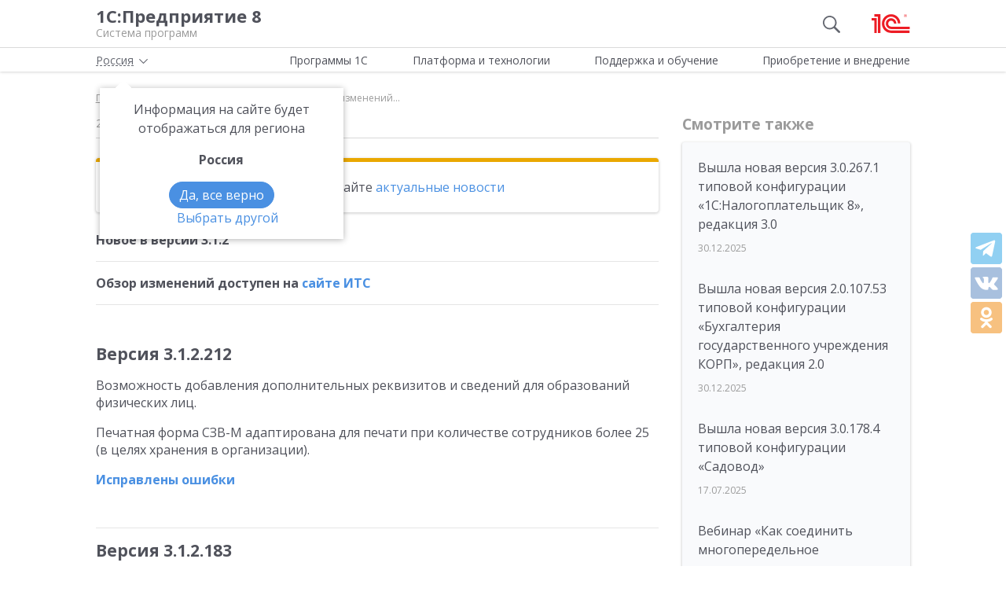

--- FILE ---
content_type: text/html; charset=UTF-8
request_url: https://v8.1c.ru/news/16532.htm
body_size: 12721
content:
<!DOCTYPE html>
<html lang="ru">
<head>
    <meta http-equiv="X-UA-Compatible" content="IE=edge" />
    <meta name="viewport" content="width=device-width, initial-scale=1, shrink-to-fit=no">

    <link rel="preload" href="https://fonts.googleapis.com/css?family=Open+Sans:400,300,700&subset=cyrillic&display=fallback&display=swap"  crossorigin="anonymous" as="font">
    <link rel="preload" href="/local/templates/main/css/custom-bootstrap.min.css" as="style">
    <link rel="preload" href="/local/templates/main/css/core.min.css?hash=9747995dfe76f69cd0aa4ed1da3fd828" as="style">
    
    <link rel="dns-prefetch" href="https://fonts.googleapis.com" crossorigin="" />
    <link rel="dns-prefetch" href="https://fonts.gstatic.com" crossorigin="" />

	<link rel="stylesheet" href="https://fonts.googleapis.com/css?family=Open+Sans:400,300,700&subset=cyrillic&display=fallback&display=swap">
    <link rel="stylesheet" href="/local/templates/main/css/custom-bootstrap.min.css">
	<link rel="stylesheet" href="/local/templates/main/css/core.min.css?hash=9747995dfe76f69cd0aa4ed1da3fd828">
                <title>Новое в версии 3.1.2 Обзор изменений...</title>

    <link rel="shortcut icon" href="/local/templates/main/img/favicon.ico" />
    <link type="image/x-icon" sizes="120x120" rel="icon" href="/local/templates/main/img/favicon_120px.ico">
    <link sizes="120x120" rel="apple-touch-icon" href="/local/templates/main/img/favicon_120px.ico">

    <link rel="manifest" href="/manifest.webmanifest" />

	
     <meta http-equiv="Content-Type" content="text/html; charset=UTF-8" />
<meta name="robots" content="index, follow" />
<meta name="keywords" content="Новое в версии 3.1.2 Обзор изменений доступен на сайте ИТС Версия 3.1." />
<meta name="description" content="Новое в версии 3.1.2 Обзор изменений доступен на сайте ИТС Версия 3.1." />
<script data-skip-moving="true">(function(w, d, n) {var cl = "bx-core";var ht = d.documentElement;var htc = ht ? ht.className : undefined;if (htc === undefined || htc.indexOf(cl) !== -1){return;}var ua = n.userAgent;if (/(iPad;)|(iPhone;)/i.test(ua)){cl += " bx-ios";}else if (/Windows/i.test(ua)){cl += ' bx-win';}else if (/Macintosh/i.test(ua)){cl += " bx-mac";}else if (/Linux/i.test(ua) && !/Android/i.test(ua)){cl += " bx-linux";}else if (/Android/i.test(ua)){cl += " bx-android";}cl += (/(ipad|iphone|android|mobile|touch)/i.test(ua) ? " bx-touch" : " bx-no-touch");cl += w.devicePixelRatio && w.devicePixelRatio >= 2? " bx-retina": " bx-no-retina";if (/AppleWebKit/.test(ua)){cl += " bx-chrome";}else if (/Opera/.test(ua)){cl += " bx-opera";}else if (/Firefox/.test(ua)){cl += " bx-firefox";}ht.className = htc ? htc + " " + cl : cl;})(window, document, navigator);</script>

<link href="/local/templates/main/styles.css?159679435747" type="text/css"  data-template-style="true"  rel="stylesheet" />






<meta property=og:title content='Новое в версии 3.1.2 Обзор изменений...' />
<meta property=og:description content='Новое в версии 3.1.2 Обзор изменений доступен на сайте ИТС Версия 3.1.' />
<meta property=og:url content='https://v8.1c.ru/news/16532.htm' />
<meta property=og:image content='https://v8.1c.ru/upload/static/social-media-logo.png' />
<meta property=og:type content='website' />

     </head>
<body data-country="rossiya">
<!-- Yandex.Metrika counter -->
<script type="text/javascript" data-skip-moving="true">
    (function(m,e,t,r,i,k,a){m[i]=m[i]||function(){(m[i].a=m[i].a||[]).push(arguments)};
        m[i].l=1*new Date();k=e.createElement(t),a=e.getElementsByTagName(t)[0],k.async=1,k.src=r,a.parentNode.insertBefore(k,a)})
    (window, document, "script", "/local/templates/main/metrika-tag.js", "ym");

    ym(25243685, "init", {
        clickmap:true,
        trackLinks:true,
        accurateTrackBounce:true,
        webvisor:true
    });
</script>
<noscript><div><img src="https://mc.yandex.ru/watch/25243685" style="position:absolute; left:-9999px;" alt="" /></div></noscript>
<!-- /Yandex.Metrika counter -->

<div id="wrapper">
    <header>
        <div class="top-shadow">

            <div class="bordered">
                <div class="container-fluid">
                    <div class="row">
                        <div class="col-xl-10 offset-xl-1">
                            <div class="panel">
                                <span class="bar">
                                    <svg><use xlink:href="/local/templates/main/svg/main.svg#icon__hamburger_gray"></use></svg>
                                </span>

                                                                    <!--noindex-->
                                    <span class="link" title="/" data-class="title">
                                        <div class="name">1С:Предприятие 8</div>
                                        <div class="slogan">Система программ</div>
                                    </span>
                                    <!--/noindex-->
                                
                                <div class="right">
                                                                            <div class="search"><svg class="icon-search_gray"><use xlink:href="/local/templates/main/svg/main.svg#icon__search_gray"></use></svg></div>
                                    
                                                                            <!--noindex-->
                                        <span class="link" title="https://1c.ru" data-target="_blank" data-class="logo">
                                            <svg class="icon-logo"><use xlink:href="/local/templates/main/svg/main.svg#icon__logo"></use></svg>
                                        </span>
                                        <!--/noindex-->
                                                                    </div>

                            </div>

                        </div>
                    </div>
                </div>
            </div>

            <div class="container-fluid container-fluid-top">
                <div class="row">
                    <div class="col-xl-10 offset-xl-1">
                        <div class="top only">
                                                        <nav>
                                <ul class='top-nav-js'>
                                    <li class="parent" data-id="1">
                                        <span>Программы 1С</span>
                                    </li>
                                    <li class="parent" data-id="2">
                                        <span>Платформа и технологии</span>
                                    </li>
                                    <li class="parent" data-id="3">
                                        <span>Поддержка и обучение</span>
                                    </li>
                                    <li class="parent" data-id="4">
                                        <span>Приобретение и внедрение</span>
                                    </li>
                                </ul>
                                                                    <div class="subs">
    <div class="sub" data-id="1">
        <div class="wrap">
            <div class="blocks">
                <div class="block">
                    <b>Для кого:</b>
	<a href="/vse-programmy-1c/kholdingi/">
		Корпорации и холдинги			</a>
	<a href="/vse-programmy-1c/dlya-srednego-biznesa/">
		Для среднего бизнеса			</a>
	<a href="/vse-programmy-1c/predprinimateli-i-malyy-biznes/">
		Предприниматели и малый бизнес			</a>
	<a href="/vse-programmy-1c/gosudarstvennye-i-munitsipalnye-uchrezhdeniya/">
		Государственные и муниципальные учреждения			</a>
	<a href="/vse-programmy-1c/nekommercheskie-organizatsii/">
		Некоммерческие организации			</a>
                    <div class="indent-block">
                    <b>Внедрения и&nbsp;локализация</b>
                    <a href="/programmy/otraslevye-resheniya/">
                        Отраслевые решения </a> <a href="/programmy/regional/">
                        Решения для других стран </a> <a href="/applied-solutions/">
                        Внедренные решения </a> <a href="/static/vnedreniya-sistemy-programm-1s-predpriyatie-8/">
                        Крупнейшие проекты </a>
                    </div>
                </div>
                <div class="block">
                    <b>Для чего:</b>
	<a href="/vse-programmy-1c/upravlenie-proizvodstvom/">
		Управление производством			</a>
	<a href="/vse-programmy-1c/upravlenie-prodazhami-i-zakupkami/">
		Управление торговлей			</a>
	<a href="/vse-programmy-1c/upravlenie-finansami/">
		Управление финансами			</a>
	<a href="/vse-programmy-1c/dokumentooborot/">
		Документооборот			</a>
	<a href="/vse-programmy-1c/zarplata-i-upravlenie-personalom/">
		Зарплата и управление персоналом			</a>
	<a href="/vse-programmy-1c/bukhgalterskiy-i-nalogovyy-uchyet/">
		Бухгалтерский и налоговый учёт			</a>
	<a href="/vse-programmy-1c/uchet-i-otchetnost-po-msfo/">
		Учет и отчетность по МСФО			</a>
                    <a href="/static/nalogovyy-monitoring-v-resheniyakh-1s/">Налоговый мониторинг</a>
                    <a href="/vse-programmy-1c/" class="all-prog">Все программы</a>

                </div>
            </div>
        </div>
    </div>
    <div class="sub" data-id="2">
        <div class="wrap">
                <b>Технологическая платформа мирового уровня:</b>
            <div class="blocks">
                <div class="block">
                    <a href="/tekhnologii/overview/"> Обзор системы </a>
					<a href="/platforma/"> Платформа «1С:Предприятие 8» </a> 
					<a href="/tekhnologii/systemnye-trebovaniya-1s-predpriyatiya-8/"> Системные требования «1С:Предприятие&nbsp;8» </a>
					<a href="/platforma/1c-enterprise-development-tools/"> Расширяемая среда разработки - 1C:EDT </a>
					<a href="/static/rasshirennaya-funktsionalnost-urovnya-korp/"> Расширенная функциональность уровня КОРП </a>
					<a href="/platforma/1s-predpriyatie-element/"> Технология «1С:Предприятие.Элемент» </a>
					<a href="/platforma/1s-analitika/"> 1C:Аналитика </a>
					<a href="/static/1c-shina/"> 1С:Шина </a>
					<a href="/tekhnologii/mobilnye-tekhnologii-1s/"> Мобильные технологии 1С </a>
                </div>
                <div class="block">
                 <a href="/tekhnologii/standartnye-biblioteki/"> Стандартные библиотеки </a>
				 <a href="/tekhnologii/obmen-dannymi-i-integratsiya/">                        Интеграция </a>
				 <a href="/tekhnologii/sistema-proektirovaniya-prikladnykh-resheniy/">                       Система проектирования прикладных решений</a>
				 <a href="/tekhnologii/1c-edi/"> Модуль 1C:EDI </a>
				 <a href="/tekhnologii/1s-avtomatizirovannaya-proverka-konfiguratsiy/">1С:Автоматизированная проверка конфигураций</a> 
				 <a href="/tekhnologii/tekhnologii-krupnykh-vnedreniy/korporativnyy-instrumentalnyy-paket/1c-testirovshchik/">                      1С:Тестировщик</a>
				 <a href="/tekhnologii/tekhnologii-krupnykh-vnedreniy/">                        Технологии крупных внедрений </a> 
				 <a href="/tekhnologii/1cfresh/"> Работа в&nbsp;облаке&nbsp;— 1cFresh </a>
				<a href="/static/dwh/"> 1С:Корпоративное хранилище данных </a>
                </div>
            </div>
        </div>
    </div>
    <div class="sub" data-id="3">
        <div class="wrap">
            <div class="blocks">
                <div class="block">
                    <b>Поддержка:</b> <a href="/lawmonitor/">
                        Мониторинг законодательства </a> <a href="/podderzhka-i-obuchenie/integratsiya-s-gosinformsistemami-gis/">
                        Поддержка работы с ГИС </a> <a href="/its/support/">
                        Информационно-технологическое <br>
                        сопровождение </a> <a href="/static/razrabotchikam-i-it-spetsialistam/">
                        Форум для разработчиков </a> <a href="/static/1s-predpriyatie-rabota-s-faylami/">
                        1С:Предприятие 8 — работа с&nbsp;файлами </a>
                </div>
                <div class="block">
                    <b>Обучение:</b> <a href="/static/1s-spetsialistam-po-zarubezhnym-erp/">
                        Cпециалистам по зарубежным ERP </a>
					<a href="/obuchenie-programmistov/">
                        Начинающим разработчикам </a> <a href="/static/portal-dlya-razrabotchikov/">
                        Портал для разработчиков </a> <a href="/metod/">
                        Методические материалы </a> <a href="/metod/courses/">
                        Курсы и&nbsp;экзамены по&nbsp;«1С» </a> <a href="/podderzhka-i-obuchenie/demonstratsionnye-konfiguratsii/">
                        Демонстрационные конфигурации </a> <a href="/podderzhka-i-obuchenie/uchebnye-versii/">
                        Учебные версии </a>
                </div>
            </div>
        </div>
    </div>
    <div class="sub" data-id="4">
        <div class="wrap">
            <div class="blocks">
                <div class="block full">
                    <b>Как купить продукты «1С»:</b> <a href="/price/">
                        Прайс-лист </a>
					<a href="/priobretenie-i-vnedrenie/otvety-na-tipovye-voprosy-po-litsenzirovaniyu-1s-predpriyatiya-8/">
                        Вопросы по лицензированию </a> <a href="http://1c.ru/rentsoft/rent.jsp?utm_source=v8.1c.ru&utm_medium=top_menu">
                        Арендовать «1С:Предприятие 8» </a> <a href="https://1cfresh.com/?utm_source=v8.1c.ru&utm_medium=top_menu">
                        Подписаться на 1С в облаке </a>
                                        <!--'start_frame_cache_top-menu-link'-->                    <a href="/all-partners/rossiya/">
                        Купить «1С:Предприятие 8» </a>
                    <!--'end_frame_cache_top-menu-link'--><a href="/metod/article/vybor-franchayzi-neformalnye-rekomendatsii.htm">
                        Как выбирать партнера </a>
                </div>
            </div>
        </div>
    </div>
</div>                                                            </nav>

                        </div>

                    </div>
                </div>
            </div>

        </div>

        
                    <div class="breadcrumb-top ">
                                    
<div class="breadcrumb">
    <div class="container-fluid">
        <div class="row">
            <div class="col-xl-10 offset-xl-1 col-lg-12">
                <ul itemscope itemtype="http://schema.org/BreadcrumbList">

        <li>
        <!--noindex--><span class="link" title="/" ><span>Главная</span></span><!--/noindex-->
        </li><li class="del"></li>
		<li itemprop="itemListElement" itemscope itemtype="http://schema.org/ListItem">
        <a href="/news/" itemprop="item">
            <span itemprop="name">Новости</span>
            <meta itemprop="position" content="2" />
        </a>
        </li><li class="del"></li>
            <li>
            <span>
                <span>
Новое в версии 3.1.2










Обзор изменений...</span>
            </span>
        </li>
                </ul>
            </div>
        </div>
    </div>
</div>
                            </div>
            </header>
<div class="container-fluid main">
    <div class="row">
            <div class="col-xl-7 offset-xl-1 col-lg-9 full-width content article">

        

        <div class="material-details">
            
            <div>
                <div class="date">26.04.2017</div>
            </div>
                    </div>

                <div class="card warning clear">
            <div class="card-body">
                            <p>Эта новость находится в архиве. Читайте <a href="/news/">актуальные новости</a>
                        </p>                                                                    </div>
                </div>

            

                                <div class="text">
            
<h3>Новое в версии 3.1.2</h3>
<p><strong>
<p>
</p>
<p>
</p>
<p>
</p>
<p>
</p>
<hr>
Обзор изменений доступен на <a href="http://its.1c.ru/db/updinfo#content:468:hdoc">сайте ИТС</a> 
<hr></strong></p>
<p></p>
<p></p>
<p></p>
<p></p>
<h2>Версия 3.1.2.212</h2>
<p>Возможность добавления дополнительных реквизитов и сведений для образований физических лиц.</p>
<p>Печатная форма СЗВ-М адаптирована для печати при количестве сотрудников более 25 (в целях хранения в организации).</p>
<p><strong><a href="https://login.1c.ru/login?service=https%3A%2F%2Fbugboard.v8.1c.ru%2Fsecurity_check">Исправлены ошибки</a></strong></p>
<h2>
<hr>
Версия 3.1.2.183</h2>
<p>В соответствии с п. 3 Письма ФНС от 10.01.2017 N БС-4-11/100@ реализована возможность ручного ввода значения в поле "Номер" (стр. 040) в Разделе 3 расчета по страховым взносам (РСВ).</p>
<p>Проверка наличия разных сотрудников с одинаковыми СНИЛС в СЗВ-М.</p>
<p>Возможность отнести доходы, начисляемые по договорам ГПХ, к той или иной территории выполнения работ.</p>
<p>Возможность выплаты отпускных и больничных с учетом ранее выплаченного аванса.</p>
<p>Возможность регистрировать единовременную выплату при предоставлении отпуска непосредственно в документе "Отпуск" (помимо материальной помощи).</p>
<p>Итоги в документе "Начисления по договорам".</p>
<p><strong><a href="https://bugboard.v8.1c.ru/project/hrm3.html">Исправлены ошибки</a></strong></p>
<h2>
<hr>
Версия 3.1.2.156</h2>
<p>Отправка формы 4-ФСС через специализированный шлюз согласно технологии, утвержденной приказом ФСС России от 09.03.2017 № 83.</p>
<h2>
<hr>
Версия 3.1.2.154</h2>
<p><strong><a href="https://bugboard.v8.1c.ru/project/hrm3.html">Исправлена ошибка</a></strong></p>
<h2>
<hr>
Версия 3.1.2.153</h2>
<p>Изменение ставки рефинансирования (ключевой ставки) с 27.03.2017 в соответствии с Информацией Банка России от 24.03.2017.</p>
<p>Для форм статистики обновлена выгрузка в электронном виде.</p>
<p><strong><a href="https://bugboard.v8.1c.ru/project/hrm3.html">Исправлены ошибки</a></strong></p>
<h2>
<hr>
Версия 3.1.2.140</h2>
<p><strong><a href="https://bugboard.v8.1c.ru/project/hrm3.html">Исправлена ошибка</a></strong></p>
<h2>
<hr>
Версия 3.1.2.139</h2>
<p>Форма 4-ФСС с 2017 года, в соответствии с Приказом ФСС РФ от 26.09.2016 № 381.</p>
<p>Форма СЗВ-СТАЖ (с описью ОДВ-1), в соответствии с Постановлением Правления ПФ РФ от 11.01.2017 № 3п.</p>
<p>Заявление и справка-расчет по взносам для ФСС, согласно письму ФСС РФ от 07.12.2016 № 02-09-11/04-03-27029.</p>
<p>Автоматическое заполнение 2-НДФЛ для передачи в ИФНС с КПП, отличным от КПП регистрации в налоговом органе, в соответствии с Письмом ФНС от 27.12.2016 № БС-4-11/25114@.</p>
<p>Возможность в карточке вида дохода НДФЛ указать, что вид дохода соответствует оплате труда (для отражения премий с кодами 2002 и 2003 последним днем месяца, а не датой выплаты).</p>
<p>Повышение удобства и информативности просмотра подробностей расчета НДФЛ в документах.</p>
<p>Возможность редактирования сумм к выплате непосредственно в ведомости.</p>
<p>Возможность проверки заполнения финансирования в ведомостях на выплату (при ведении учета по статьям финансирования).</p>
<p>При расчете среднего заработка отменен пропорциональный учет премий для сотрудников, принятых в течение расчетного периода, если базовый период премии выходит за расчетный. Теперь начало базового периода ограничивается датой приема сотрудника.</p>
<p>Возможность для отпуска (за счет ФСС) на период санаторно-курортного лечения изменить отражение в статистической отчетности.</p>
<p>Возможность добавления дополнительных реквизитов и сведений для контрагентов.</p>
<p>Вывод в расчетный листок общего облагаемого НДФЛ дохода даже если вычеты не применялись.</p>
<p><strong><a href="https://bugboard.v8.1c.ru/project/hrm3.html">Исправлены ошибки</a></strong></p>
<h2>
<hr>
Версия 3.1.2.121</h2>
<p>Заполнение строки 070 формы 6-НДФЛ согласно Письму ФНС от 29.11.16 № БС-4-11/22677@.</p>
<p>Возможность в 2-НДФЛ для передачи в ИФНС указать КПП, отличный от КПП регистрации в налоговом органе, в соответствии с Письмом ФНС от 27.12.2016 № БС-4-11/25114@.</p>
<p>Уточнен порядок формирования имени файла сведений 2-НДФЛ для налогоплательщиков, отнесенных к категории крупнейших, в соответствии с письмом ФНС России от 19.12.2016 № БС-4-11/24349@.</p>
<p>Печатная форма документа "Справка о заработке для расчета пособий" в соответствии с приказом Минтруда России от 09.01.2017 № 1н.</p>
<p>Обновление анкетных форм перс. учета согласно Постановлению ПФ РФ от 11.01.2017 № 2П.</p>
<p>В документах "Командировка", "Отпуск", "Отсутствие с сохранением оплаты" добавлена возможность указывать бухучет.</p>
<p>Возможность расчета размера доплаты за совмещение исходя из ФОТ совмещающего сотрудника.</p>
<p>Возможность в форме начисления просмотреть и отредактировать вид дохода по отношению к страховым взносам, применявшийся до 2017 года.</p>
<p><strong><a href="https://login.1c.ru/login?service=https%3A%2F%2Fbugboard.v8.1c.ru%2Fsecurity_check">Исправлены ошибки</a></strong></p>
<h2>
<hr>
Версия 3.1.2.119</h2>
<p>Заполнение строки 070 формы 6-НДФЛ согласно Письму ФНС от 29.11.16 № БС-4-11/22677@.</p>
<p>Возможность в 2-НДФЛ для передачи в ИФНС указать КПП, отличный от КПП регистрации в налоговом органе, в соответствии с Письмом ФНС от 27.12.2016 № БС-4-11/25114@.</p>
<p>Уточнен порядок формирования имени файла сведений 2-НДФЛ для налогоплательщиков, отнесенных к категории крупнейших, в соответствии с письмом ФНС России от 19.12.2016 № БС-4-11/24349@.</p>
<p>Печатная форма документа "Справка о заработке для расчета пособий" в соответствии с приказом Минтруда России от 09.01.2017 № 1н.</p>
<p>Обновление анкетных форм перс. учета согласно Постановлению ПФ РФ от 11.01.2017 № 2П.</p>
<p>В документах "Командировка", "Отпуск", "Отсутствие с сохранением оплаты" добавлена возможность указывать бухучет.</p>
<p>Возможность расчета размера доплаты за совмещение исходя из ФОТ совмещающего сотрудника.</p>
<p>Возможность в форме начисления просмотреть и отредактировать вид дохода по отношению к страховым взносам, применявшийся до 2017 года.</p>
<p><strong><a href="https://login.1c.ru/login?service=https%3A%2F%2Fbugboard.v8.1c.ru%2Fsecurity_check">Исправлены ошибки</a></strong></p>
<h2>
<hr>
Версия 3.1.2.105</h2>
<p>Учет по страховым взносам в 2017 году:</p>
<ul>
<li>поддержка различий облагаемых баз страховых взносов в ФСС на страхование по временной нетрудоспосбности и на страхование от НС и ПЗ, в соответствии с Федеральными законами от 3 июля 2016 г. №№ 243-ФЗ, 250-ФЗ; 
</li>
<li>поддержка отдельных КБК для взносов по доп. тарифам за "вредников" по рабочим местам со спец. оценкой и без нее, в соответствии с приказом Минфина России от 7 декабря 2016 г. № 230н; 
</li>
<li>отменена регистрация данных перерасчета "задним" числом, все перерасчеты записываются текущим периодом регистрации; 
</li>
<li>адаптация карточки учета страховых взносов к изменениям 2017 года.</li>
</ul>
<p>Продление тарифов страховых взносов в соответствии с Федеральным законом от 28.12.2016 № 475-ФЗ.<br><br>Расширен состав полей отчетов для анализа взносов, что позволяет более точно контролировать заполнение регламентированной формы отчетности по расчету взносов.<br><br>Возможность передачи выплат пособий в ФСС ("пилотный проект") с июля 2017, 2018 и 2019 года для новых регионов, в соответствии с Постановлением Правительства РФ от 22 декабря 2016 г. № 1427.<br><br>Формирование файла СЗВ-М с учетом Постановления Правления ПФ РФ от 07.12.2016 № 1077п.<br><br>Cправка о среднем заработке для определения размера пособия по безработице (стипендии) согласно письму Минтруда России от 15.08.2016 № 16-5/В-421.<br><br>Типовая форма трудового договора согласно Постановлению Правительства РФ от 27 августа 2016 года №858.<br><br>Форма статистики "№ 1 кадры" (без возможности автоматического заполнения).<br><br>Уточнение сопоставления вычетов к доходам по ценным бумагам за 2016-2017 годы.<br><br>Отчеты по расчетам и выплатам в первую половину месяца.<br><br>Возможность выбора кода дохода НДФЛ при создании премий из помощника начальной настройки.</p>
<p><a href="https://login.1c.ru/login?service=https%3A%2F%2Fbugboard.v8.1c.ru%2Fsecurity_check">Исправлены ошибки</a> 
</p>
<hr>
<p></p>
<h2>Версия 3.1.2.94</h2>
<p><a href="https://login.1c.ru/login?service=https%3A%2F%2Fbugboard.v8.1c.ru%2Fsecurity_check">Исправлены ошибки</a> 
</p>
<hr>
<p></p>
<h2>Версия 3.1.2.90</h2>
<p>Форма РСВ с 2017 года, в соответствии с приказом ФНС России от 10.10.2016 № ММВ-7-11/551@.<br><br>Повышение быстродействия работы программы в ключевых операциях расчета зарплаты и кадрового учета.<br><br>Расчет остатков отпуска за вредность в зависимости от фактически отработанного во вредных условиях времени.<br>Прерывание рабочего периода отпуска за вредность и северного отпуска в случае прерывания соответствующих условий работы.<br><br>Возможность указать, по какому рабочему месту человека следует производить удержание.<br><br>Перерасчет удержаний за прошлые периоды при вводе или изменении сведений о них "задним числом".<br><br>Возможность регистрировать удержание излишне начисленных сумм отпускных при увольнении не как удержание, а как сторно отпускных тех периодов, когда произошел "перерасход" отпусков, с соответствующим уменьшением НДФЛ и взносов.<br><br>Возможность при увольнении указать, что следует применять право на вычеты к доходам, выплачиваемым после увольнения.<br><br>Возможность выполнять начисления и выплаты по договорам ГПХ отдельно от окончательного расчета зарплаты.<br><br>Оформление отпусков без сохранения оплаты на список сотрудников.<br><br>Проверка пересечения периодов отсутствий при регистрации документов.<br><br>Работа кадровика и расчетчика с документом "Премия".<br><br>Автоматическое заполнение формы П-4 (НЗ).<br>Формы статистики П-4 и ЗП-хх с января 2017 года в соответствии с приказами Росстата от 02.08.2016 № 379 и от 07.10.2016 № 581 соответственно.<br><br>Возможность вывода оснований начислений и удержаний в расчетный листок.<br><br>Версия 3.5 формата обмена с банками по зарплатным проектам.<br><br>Возможность запрета изменений ведомостей после их выгрузки или печати.<br><br>Синхронизация с "1С:Бухгалтерия предприятия", редакция 3.0 расчетных счетов физических лиц при перечислении зарплаты на их счет в банке.</p>
<p><strong>А также несколько других изменений! Полный список см. во встроенном в программу описании изменений или на <a href="http://its.1c.ru/db/updinfo#content:468:hdoc">сайте ИТС</a>. 
<hr></strong>
</p>
<p></p>
<p><em><strong>Внимание!</strong> </em></p>
<p><em>Версия 3.1.2 предназначена для использования с версией платформы <strong>8.3.8.1652</strong> (и более поздних).<br>Версия программы "1С:ERP Управление предприятием 2" и "1С:Комплексная автоматизация 2" для синхронизации: <strong>2.1.3.199</strong> (и более поздние).<br>Версия программы "1С:Бухгалтерия предприятия", редакция 3.0 для синхронизации: <strong>3.0.43.208</strong> (и более поздние).</em></p>
        </div>

        <div class="judge js-social-block" data-product=""></div>

    </div>

    <div class="col-lg-3 col-md-12 sidebar sidebar-alt article offset-top-small">
        <div class="sticky">
            <div class="header small">Смотрите также</div>
            <div class="see-also tile">
                            <div class="item">
                            <a  href="/news/vyshla-novaya-versiya-3-0-267-1-tipovoy-konfiguratsii-1s-nalogoplatelshchik-8-redaktsiya-3-0.htm">
                    Вышла новая версия 3.0.267.1 типовой конфигурации «1С:Налогоплательщик 8», редакция 3.0                </a>
                                    <!--noindex--><span class="date">30.12.2025</span><!--/noindex-->
                    </div>
            <div class="item">
                            <a  href="/news/vyshla-novaya-versiya-2-0-107-53-tipovoy-konfiguratsii-bukhgalteriya-gosudarstvennogo-uchrezhdeniya-korp.htm">
                    Вышла новая версия 2.0.107.53 типовой конфигурации «Бухгалтерия государственного учреждения КОРП», редакция 2.0                </a>
                                    <!--noindex--><span class="date">30.12.2025</span><!--/noindex-->
                    </div>
            <div class="item">
                            <a  href="/news/vyshla-novaya-versiya-3-0-178-2-tipovoy-konfiguratsii-sadovod.htm">
                    Вышла новая версия 3.0.178.4 типовой конфигурации «Садовод»                </a>
                                    <!--noindex--><span class="date">17.07.2025</span><!--/noindex-->
                    </div>
            <div class="item">
                            <a  href="/news/novyy-vebinar-kak-soedinit-mnogoperedelnoe-proizvodstvo-s-rezervami-partiyami-pererabotkoy-v-1s-unf.htm">
                    Вебинар «Как соединить многопередельное производство с резервами, партиями, переработкой в 1С:УНФ»                </a>
                                    <!--noindex--><span class="date">15.07.2025</span><!--/noindex-->
                    </div>
    
            </div>
                    </div>
    </div>
        <div id="breadcrumb-bottom"></div>
    </div>
</div>
<footer>
    <div class="container-fluid top">
        <div class="row">
                            <!--noindex-->
                        <div class="col-xl-4 offset-xl-1 col-lg-4 offset-lg-0 col-md-5 col-sm-5">
                <div class="row">
                    <div class="col-xl-6 col-lg-6 col-md-12">
                        <ul class="menu">
                                                            <!--'start_frame_cache_footer-auth'-->                                <li><span class="link" title="/personal/?login=y">Вход для партнеров 1С</span></li>
                                <!--'end_frame_cache_footer-auth'-->                                <li><span class="link"
                                          title="/podderzhka-i-obuchenie/uchebnye-versii/distributiv-1s-predpriyatie-8-3-versiya-dlya-obucheniya-programmirovaniyu/">Учебная версия</span>
                                </li>
                                <li><span class="link" title="http://1c.ru/rus/firm1c/stdl.htm">Стать партнером</span>
                                </li>
                                                    </ul>
                    </div>
                    <div class="col-xl-6 col-lg-6 col-md-12">
                        <ul class="menu">

                                                            <li><span class="link" title="/policy/">Политика конфиденциальности</span></li>
                                <li><span class="link"
                                          title="&#109;&#97;&#105;&#108;&#116;&#111;&#58;%73%69%74%65%5f%76%38%40%31%63%2e%72%75">Замечания по сайту</span>
                                </li>
                                <li><span class="link" title="/static/drugie-sayty-1s/">Другие сайты</span></li>
                                                    </ul>
                    </div>
                </div>
            </div>
                            <!--/noindex-->
            
            <div class="col-xl-6 col-lg-8 col-md-7 col-sm-7 last">
                <div class="row">
                    <div class="col-xl-6 col-lg-6 about" itemscope itemtype="http://schema.org/Organization">
                        <meta itemprop="name" content="Фирма 1С">
                        <link itemprop="url" href="https://v8.1c.ru">
                        <meta itemprop="logo" content="https://v8.1c.ru/local/templates/main/img/logo1c.png">
                        <div class="wrap">
                                                            <!--noindex-->
                                <span class="link" title="/">
                                    <svg class="icon-logo_footer"><use
                                                xlink:href="/local/templates/main/svg/main.svg#icon__logo"></use></svg>
                                </span>
                                <!--/noindex-->
                                                        <div>
                                <p>
                                    Телефон: <a href="tel:+74957379257" class="phone"><span itemprop="telephone">+7 (495) 737-92-57</span></a>
                                </p>
                                <p>
                                    Email: <span itemprop="email" class="link"
                                                 title="&#109;&#97;&#105;&#108;&#116;&#111;&#58;%73%69%74%65%5f%76%38%40%31%63%2e%72%75">&#115;&#105;&#116;&#101;&#95;&#118;&#56;&#64;&#49;&#99;&#46;&#114;&#117;</span>
                                </p>
                            </div>
                        </div>
                        <div class="address" itemprop="address" itemscope itemtype="http://schema.org/PostalAddress">
                            <meta itemprop="postalCode" content="127473">
                            Отдел продаж: <span itemprop="addressLocality">г. Москва</span>,
                            <span itemprop="streetAddress">улица Селезнёвская, дом&nbsp;21</span>
                        </div>
                    </div>
                    <div class="col-xl-6 col-lg-6">
                                            </div>
                </div>
            </div>
        </div>
    </div>
    <hr>
        <div class="container-fluid">
        <div class="row">
            <div class="col-xl-10 offset-xl-1 col-lg-12">
                <div class="copy">&copy;&nbsp;2026&nbsp; ООО &laquo;1С&raquo;. Все права на сайт защищены
                    <div class="inner_row_copy">© 2011- 2026 ООО «1С-Софт» (                            <span class="link" title="/about.php"
                                  data-target="_blank">о компании</span>). Исключительное право на технологическую платформу «1С:Предприятие&nbsp;8»
                        и типовые конфигурации программных продуктов системы «1С:Предприятие&nbsp;8», представленные на
                        этом сайте, принадлежит ООО «1С-Софт» - 100% дочерней компании ООО «1С»
                    </div>
                </div>
            </div>
        </div>
    </div>
</footer>

</div>

<div class="left-block">
    <div class="top">
        <div class="icon-icon_arrow_left">
            <svg><use xlink:href="/local/templates/main/svg/main.svg#icon__arrow_left"></use></svg>
        </div>
        <div class="icon-icon_hamburger_gray">
            <svg><use xlink:href="/local/templates/main/svg/main.svg#icon__hamburger_gray"></use></svg>
        </div>
    </div>
    <nav>
        <!--'start_frame_cache_header-location-left-block'-->            <span class="city">
                <span>Россия</span>
            <svg class="city-right-icon"><use xlink:href="/local/templates/main/svg/main.svg#icon__arrow_down_city"></use></svg>
            </span>
                    <!--'end_frame_cache_header-location-left-block'-->        <span class="link" data-class="anchor" title="/static/o-firme-1s/">Фирма 1С</span>
        <span class="search">Поиск</span>
    </nav>
</div>

    <div class="search-block">
    <form action="/search/" data-ajax="/ajax/system/search-right-autocomplete.php" method="get" class="search-wrap">
        <input type="hidden" name="category" value="news" />
        <button type="submit">
            <svg><use xlink:href="/local/templates/main/svg/main.svg#icon__search_gray"></use></svg>
        </button>
        <input type="text" placeholder="Найти" name="q" class="autocomplete" autocomplete="off">
        <button type="button" class="remove">
            <svg><use xlink:href="/local/templates/main/svg/main.svg#icon__cross_white"></use></svg>
        </button>
    </form>
</div>

                                    
    <span data-element="16532"></span>

    
<script>if(!window.BX)window.BX={};if(!window.BX.message)window.BX.message=function(mess){if(typeof mess==='object'){for(let i in mess) {BX.message[i]=mess[i];} return true;}};</script>
<script>(window.BX||top.BX).message({"JS_CORE_LOADING":"Загрузка...","JS_CORE_NO_DATA":"- Нет данных -","JS_CORE_WINDOW_CLOSE":"Закрыть","JS_CORE_WINDOW_EXPAND":"Развернуть","JS_CORE_WINDOW_NARROW":"Свернуть в окно","JS_CORE_WINDOW_SAVE":"Сохранить","JS_CORE_WINDOW_CANCEL":"Отменить","JS_CORE_WINDOW_CONTINUE":"Продолжить","JS_CORE_H":"ч","JS_CORE_M":"м","JS_CORE_S":"с","JSADM_AI_HIDE_EXTRA":"Скрыть лишние","JSADM_AI_ALL_NOTIF":"Показать все","JSADM_AUTH_REQ":"Требуется авторизация!","JS_CORE_WINDOW_AUTH":"Войти","JS_CORE_IMAGE_FULL":"Полный размер"});</script><script src="/bitrix/js/main/core/core.js?1759482401511455"></script><script>BX.Runtime.registerExtension({"name":"main.core","namespace":"BX","loaded":true});</script>
<script>
</script>
<script>BX.Runtime.registerExtension({"name":"ui.dexie","namespace":"BX.DexieExport","loaded":true});</script>
<script>BX.Runtime.registerExtension({"name":"ls","namespace":"window","loaded":true});</script>
<script>BX.Runtime.registerExtension({"name":"fx","namespace":"window","loaded":true});</script>
<script>BX.Runtime.registerExtension({"name":"fc","namespace":"window","loaded":true});</script>
<script>BX.Runtime.registerExtension({"name":"pull.protobuf","namespace":"BX","loaded":true});</script>
<script>BX.Runtime.registerExtension({"name":"rest.client","namespace":"window","loaded":true});</script>
<script>(window.BX||top.BX).message({"pull_server_enabled":"N","pull_config_timestamp":0,"shared_worker_allowed":"Y","pull_guest_mode":"N","pull_guest_user_id":0,"pull_worker_mtime":1752660266});(window.BX||top.BX).message({"PULL_OLD_REVISION":"Для продолжения корректной работы с сайтом необходимо перезагрузить страницу."});</script>
<script>BX.Runtime.registerExtension({"name":"pull.client","namespace":"BX","loaded":true});</script>
<script>BX.Runtime.registerExtension({"name":"pull","namespace":"window","loaded":true});</script>
<script>(window.BX||top.BX).message({"LANGUAGE_ID":"ru","FORMAT_DATE":"DD.MM.YYYY","FORMAT_DATETIME":"DD.MM.YYYY HH:MI:SS","COOKIE_PREFIX":"BITRIX_SM","SERVER_TZ_OFFSET":"10800","UTF_MODE":"Y","SITE_ID":"s1","SITE_DIR":"\/","USER_ID":"","SERVER_TIME":1768137411,"USER_TZ_OFFSET":0,"USER_TZ_AUTO":"Y","bitrix_sessid":"2a31fa8cc0b2efe26f6a5193b242f434"});</script><script src="/bitrix/js/main/core/core_ls.js?17526604994201"></script>
<script src="/bitrix/js/main/core/core_fx.js?157122933916888"></script>
<script src="/bitrix/js/main/core/core_frame_cache.js?175266056016945"></script>
<script src="/bitrix/js/pull/protobuf/protobuf.js?1631012967274055"></script>
<script src="/bitrix/js/pull/protobuf/model.js?163101296770928"></script>
<script src="/bitrix/js/rest/client/rest.client.js?164689758917414"></script>
<script src="/bitrix/js/pull/client/pull.client.js?175266026783861"></script>
<script src="/local/templates/main/additional/composit.js?160553652440181"></script>

<script>
        if (navigator.serviceWorker) {
            navigator.serviceWorker.register('/service-worker.js').then(function(registration) {
            }).catch(function(error) {
            });
        }
    </script>

<script defer src="/local/templates/main/js/chunks/jquery-vendor.fb02b084e6a13509a923.js"></script>
<script defer src="/local/templates/main/js/chunks/bootstrap-vendor.fb02b084e6a13509a923.js"></script>
<script defer src="/local/templates/main/js/main.min.fb02b084e6a13509a923.js"></script>
<script>
    if ('BeforeInstallPromptEvent' in window) {
        window.addEventListener('beforeinstallprompt', function (e) {
            e.userChoice.then(function (choiceResult) {
                /*if(choiceResult.outcome == 'dismissed') {
                }
                else {
                }*/
            });
        });
    }
</script>
</body>
</html>


--- FILE ---
content_type: application/javascript
request_url: https://v8.1c.ru/local/templates/main/js/chunks/hc-sticky.a568ab1b637ef4fd49c3.js
body_size: 4153
content:
/*! For license information please see hc-sticky.a568ab1b637ef4fd49c3.js.LICENSE.txt */
(self.webpackChunkwp=self.webpackChunkwp||[]).push([[9444],{1318:function(t,e,o){var n,i,s;function r(t){return r="function"==typeof Symbol&&"symbol"==typeof Symbol.iterator?function(t){return typeof t}:function(t){return t&&"function"==typeof Symbol&&t.constructor===Symbol&&t!==Symbol.prototype?"symbol":typeof t},r(t)}function l(t){return(l="function"==typeof Symbol&&"symbol"==r(Symbol.iterator)?function(t){return r(t)}:function(t){return t&&"function"==typeof Symbol&&t.constructor===Symbol&&t!==Symbol.prototype?"symbol":r(t)})(t)}t=o.nmd(t),function(o,r){"use strict";if("object"===l(t)&&"object"===l(t.exports)){if(!o.document)throw new Error("HC-Sticky requires a browser to run.");t.exports=r(o)}else i=[],n=r(o),void 0===(s="function"==typeof n?n.apply(e,i):n)||(t.exports=s)}("undefined"!=typeof window?window:this,function(t){"use strict";var e={top:0,bottom:0,bottomEnd:0,innerTop:0,innerSticker:null,stickyClass:"sticky",stickTo:null,followScroll:!0,responsive:null,mobileFirst:!1,onStart:null,onStop:null,onBeforeResize:null,onResize:null,resizeDebounce:100,disable:!1,queries:null,queryFlow:"down"},o=function(t,e,o){console.warn("%cHC Sticky:%c "+o+"%c '"+t+"'%c is now deprecated and will be removed. Use%c '"+e+"'%c instead.","color: #fa253b","color: default","color: #5595c6","color: default","color: #5595c6","color: default")},n=t.document,i=function i(s){var r=this,a=1<arguments.length&&void 0!==arguments[1]?arguments[1]:{};if("string"==typeof s&&(s=n.querySelector(s)),!s)return!1;a.queries&&o("queries","responsive","option"),a.queryFlow&&o("queryFlow","mobileFirst","option");var c={},f=i.Helpers,p=s.parentNode;"static"===f.getStyle(p,"position")&&(p.style.position="relative");var u,d,y,m,g,h,b,v,S,w,k,E,x,L,T,j,O,C,z,N=function(){var t=0<arguments.length&&void 0!==arguments[0]?arguments[0]:{};f.isEmptyObject(t)&&!f.isEmptyObject(c)||(c=Object.assign({},e,c,t))},H=function(){return c.disable},R=function(){var o,n=c.responsive||c.queries;if(n){var i=t.innerWidth;if(o=a,(c=Object.assign({},e,o||{})).mobileFirst)for(var s in n)s<=i&&!f.isEmptyObject(n[s])&&N(n[s]);else{var r=[];for(var l in n){var p={};p[l]=n[l],r.push(p)}for(var u=r.length-1;0<=u;u--){var d=r[u],y=Object.keys(d)[0];i<=y&&!f.isEmptyObject(d[y])&&N(d[y])}}}},A={css:{},position:null,stick:function(){var t=0<arguments.length&&void 0!==arguments[0]?arguments[0]:{};f.hasClass(s,c.stickyClass)||(!1===B.isAttached&&B.attach(),A.position="fixed",s.style.position="fixed",s.style.left=B.offsetLeft+"px",s.style.width=B.width,void 0===t.bottom?s.style.bottom="auto":s.style.bottom=t.bottom+"px",void 0===t.top?s.style.top="auto":s.style.top=t.top+"px",s.classList?s.classList.add(c.stickyClass):s.className+=" "+c.stickyClass,c.onStart&&c.onStart.call(s,Object.assign({},c)))},release:function(){var t=0<arguments.length&&void 0!==arguments[0]?arguments[0]:{};if(t.stop=t.stop||!1,!0===t.stop||"fixed"===A.position||null===A.position||!(void 0===t.top&&void 0===t.bottom||void 0!==t.top&&(parseInt(f.getStyle(s,"top"))||0)===t.top||void 0!==t.bottom&&(parseInt(f.getStyle(s,"bottom"))||0)===t.bottom)){!0===t.stop?!0===B.isAttached&&B.detach():!1===B.isAttached&&B.attach();var e=t.position||A.css.position;A.position=e,s.style.position=e,s.style.left=!0===t.stop?A.css.left:B.positionLeft+"px",s.style.width="absolute"!==e?A.css.width:B.width,void 0===t.bottom?s.style.bottom=!0===t.stop?"":"auto":s.style.bottom=t.bottom+"px",void 0===t.top?s.style.top=!0===t.stop?"":"auto":s.style.top=t.top+"px",s.classList?s.classList.remove(c.stickyClass):s.className=s.className.replace(new RegExp("(^|\\b)"+c.stickyClass.split(" ").join("|")+"(\\b|$)","gi")," "),c.onStop&&c.onStop.call(s,Object.assign({},c))}}},B={el:n.createElement("div"),offsetLeft:null,positionLeft:null,width:null,isAttached:!1,init:function(){for(var t in B.el.className="sticky-spacer",A.css)B.el.style[t]=A.css[t];B.el.style["z-index"]="-1";var e=f.getStyle(s);B.offsetLeft=f.offset(s).left-(parseInt(e.marginLeft)||0),B.positionLeft=f.position(s).left,B.width=f.getStyle(s,"width")},attach:function(){p.insertBefore(B.el,s),B.isAttached=!0},detach:function(){B.el=p.removeChild(B.el),B.isAttached=!1}},I=t.pageYOffset||n.documentElement.scrollTop,q=0,F=function(){T=C(),m=O(),x=g+m-v-k,L=b<T;var e,o=t.pageYOffset||n.documentElement.scrollTop,i=f.offset(s).top,r=i-o;z=o<I?"up":"down",q=o-I,E<(I=o)?x+v+(L?S:0)-(c.followScroll&&L?0:v)<=o+T-w-(b-(E-w)<T-w&&c.followScroll&&0<(e=T-b-w)?e:0)?A.release({position:"absolute",bottom:h+p.offsetHeight-x-v}):L&&c.followScroll?"down"===z?r+T+S<=b+.9?A.stick({bottom:S}):"fixed"===A.position&&A.release({position:"absolute",top:i-v-E-q+w}):Math.ceil(r+w)<0&&"fixed"===A.position?A.release({position:"absolute",top:i-v-E+w-q}):o+v-w<=i&&A.stick({top:v-w}):A.stick({top:v-w}):A.release({stop:!0})},M=!1,D=!1,P=function(){M&&(f.event.unbind(t,"scroll",F),M=!1)},W=function(){null!==s.offsetParent&&"none"!==f.getStyle(s,"display")?(function(){var e,o,i,r;A.css=(e=s,o=f.getCascadedStyle(e),i=f.getStyle(e),r={height:e.offsetHeight+"px",left:o.left,right:o.right,top:o.top,bottom:o.bottom,position:i.position,display:i.display,verticalAlign:i.verticalAlign,boxSizing:i.boxSizing,marginLeft:o.marginLeft,marginRight:o.marginRight,marginTop:o.marginTop,marginBottom:o.marginBottom,paddingLeft:o.paddingLeft,paddingRight:o.paddingRight},o.float&&(r.float=o.float||"none"),o.cssFloat&&(r.cssFloat=o.cssFloat||"none"),i.MozBoxSizing&&(r.MozBoxSizing=i.MozBoxSizing),r.width="auto"!==o.width?o.width:"border-box"===r.boxSizing||"border-box"===r.MozBoxSizing?e.offsetWidth+"px":i.width,r),B.init(),u=!(!c.stickTo||!("document"===c.stickTo||c.stickTo.nodeType&&9===c.stickTo.nodeType||"object"===l(c.stickTo)&&c.stickTo instanceof("undefined"!=typeof HTMLDocument?HTMLDocument:Document))),d=c.stickTo?u?n:"string"==typeof c.stickTo?n.querySelector(c.stickTo):c.stickTo:p,T=(C=function(){var t=s.offsetHeight+(parseInt(A.css.marginTop)||0)+(parseInt(A.css.marginBottom)||0),e=(T||0)-t;return-1<=e&&e<=1?T:t})(),m=(O=function(){return u?Math.max(n.documentElement.clientHeight,n.body.scrollHeight,n.documentElement.scrollHeight,n.body.offsetHeight,n.documentElement.offsetHeight):d.offsetHeight})(),g=u?0:f.offset(d).top,h=c.stickTo?u?0:f.offset(p).top:g,b=t.innerHeight,j=s.offsetTop-(parseInt(A.css.marginTop)||0),y=c.innerSticker?"string"==typeof c.innerSticker?n.querySelector(c.innerSticker):c.innerSticker:null,v=isNaN(c.top)&&-1<c.top.indexOf("%")?parseFloat(c.top)/100*b:c.top,S=isNaN(c.bottom)&&-1<c.bottom.indexOf("%")?parseFloat(c.bottom)/100*b:c.bottom,w=y?y.offsetTop:c.innerTop?c.innerTop:0,k=isNaN(c.bottomEnd)&&-1<c.bottomEnd.indexOf("%")?parseFloat(c.bottomEnd)/100*b:c.bottomEnd,E=g-v+w+j}(),m<=T?P():(F(),M||(f.event.bind(t,"scroll",F),M=!0))):P()},V=function(){s.style.position="",s.style.left="",s.style.top="",s.style.bottom="",s.style.width="",s.classList?s.classList.remove(c.stickyClass):s.className=s.className.replace(new RegExp("(^|\\b)"+c.stickyClass.split(" ").join("|")+"(\\b|$)","gi")," "),A.css={},!(A.position=null)===B.isAttached&&B.detach()},U=function(){V(),R(),H()?P():W()},Y=function(){c.onBeforeResize&&c.onBeforeResize.call(s,Object.assign({},c)),U(),c.onResize&&c.onResize.call(s,Object.assign({},c))},$=c.resizeDebounce?f.debounce(Y,c.resizeDebounce):Y,Q=function(){D&&(f.event.unbind(t,"resize",$),D=!1),P()},X=function(){D||(f.event.bind(t,"resize",$),D=!0),R(),H()?P():W()};this.options=function(t){return t?c[t]:Object.assign({},c)},this.refresh=U,this.update=function(t){N(t),a=Object.assign({},a,t||{}),U()},this.attach=X,this.detach=Q,this.destroy=function(){Q(),V()},this.triggerMethod=function(t,e){"function"==typeof r[t]&&r[t](e)},this.reinit=function(){o("reinit","refresh","method"),U()},N(a),X(),f.event.bind(t,"load",U)};if(void 0!==t.jQuery){var s=t.jQuery,r="hcSticky";s.fn.extend({hcSticky:function(t,e){return this.length?"options"===t?s.data(this.get(0),r).options():this.each(function(){var o=s.data(this,r);o?o.triggerMethod(t,e):(o=new i(this,t),s.data(this,r,o))}):this}})}return t.hcSticky=t.hcSticky||i,i}),function(t){"use strict";var e=t.hcSticky,o=t.document;"function"!=typeof Object.assign&&Object.defineProperty(Object,"assign",{value:function(t,e){if(null==t)throw new TypeError("Cannot convert undefined or null to object");for(var o=Object(t),n=1;n<arguments.length;n++){var i=arguments[n];if(null!=i)for(var s in i)Object.prototype.hasOwnProperty.call(i,s)&&(o[s]=i[s])}return o},writable:!0,configurable:!0}),Array.prototype.forEach||(Array.prototype.forEach=function(t){var e,o;if(null==this)throw new TypeError("this is null or not defined");var n=Object(this),i=n.length>>>0;if("function"!=typeof t)throw new TypeError(t+" is not a function");for(1<arguments.length&&(e=arguments[1]),o=0;o<i;){var s;o in n&&(s=n[o],t.call(e,s,o,n)),o++}});var n=function(){var e=o.documentElement,n=function(){};function i(e){var o=t.event;return o.target=o.target||o.srcElement||e,o}e.addEventListener?n=function(t,e,o){t.addEventListener(e,o,!1)}:e.attachEvent&&(n=function(t,e,o){t[e+o]=o.handleEvent?function(){var e=i(t);o.handleEvent.call(o,e)}:function(){var e=i(t);o.call(t,e)},t.attachEvent("on"+e,t[e+o])});var s=function(){};return e.removeEventListener?s=function(t,e,o){t.removeEventListener(e,o,!1)}:e.detachEvent&&(s=function(t,e,o){t.detachEvent("on"+e,t[e+o]);try{delete t[e+o]}catch(n){t[e+o]=void 0}}),{bind:n,unbind:s}}(),i=function(e,n){return t.getComputedStyle?n?o.defaultView.getComputedStyle(e,null).getPropertyValue(n):o.defaultView.getComputedStyle(e,null):e.currentStyle?n?e.currentStyle[n.replace(/-\w/g,function(t){return t.toUpperCase().replace("-","")})]:e.currentStyle:void 0},s=function(e){var n=e.getBoundingClientRect(),i=t.pageYOffset||o.documentElement.scrollTop,s=t.pageXOffset||o.documentElement.scrollLeft;return{top:n.top+i,left:n.left+s}};e.Helpers={isEmptyObject:function(t){for(var e in t)return!1;return!0},debounce:function(t,e,o){var n;return function(){var i=this,s=arguments,r=o&&!n;clearTimeout(n),n=setTimeout(function(){n=null,o||t.apply(i,s)},e),r&&t.apply(i,s)}},hasClass:function(t,e){return t.classList?t.classList.contains(e):new RegExp("(^| )"+e+"( |$)","gi").test(t.className)},offset:s,position:function(t){var e=t.offsetParent,o=s(e),n=s(t),r=i(e),l=i(t);return o.top+=parseInt(r.borderTopWidth)||0,o.left+=parseInt(r.borderLeftWidth)||0,{top:n.top-o.top-(parseInt(l.marginTop)||0),left:n.left-o.left-(parseInt(l.marginLeft)||0)}},getStyle:i,getCascadedStyle:function(e){var n,i=e.cloneNode(!0);i.style.display="none",Array.prototype.slice.call(i.querySelectorAll('input[type="radio"]')).forEach(function(t){t.removeAttribute("name")}),e.parentNode.insertBefore(i,e.nextSibling),i.currentStyle?n=i.currentStyle:t.getComputedStyle&&(n=o.defaultView.getComputedStyle(i,null));var s={};for(var r in n)!isNaN(r)||"string"!=typeof n[r]&&"number"!=typeof n[r]||(s[r]=n[r]);if(Object.keys(s).length<3)for(var l in s={},n)isNaN(l)||(s[n[l].replace(/-\w/g,function(t){return t.toUpperCase().replace("-","")})]=n.getPropertyValue(n[l]));if(s.margin||"auto"!==s.marginLeft?s.margin||s.marginLeft!==s.marginRight||s.marginLeft!==s.marginTop||s.marginLeft!==s.marginBottom||(s.margin=s.marginLeft):s.margin="auto",!s.margin&&"0px"===s.marginLeft&&"0px"===s.marginRight){var a=e.offsetLeft-e.parentNode.offsetLeft,c=a-(parseInt(s.left)||0)-(parseInt(s.right)||0),f=e.parentNode.offsetWidth-e.offsetWidth-a-(parseInt(s.right)||0)+(parseInt(s.left)||0)-c;0!==f&&1!==f||(s.margin="auto")}return i.parentNode.removeChild(i),i=null,s},event:n}}(window)}}]);

--- FILE ---
content_type: application/javascript
request_url: https://v8.1c.ru/local/templates/main/js/chunks/js-social.d2a89da8bc1e99eb275e.js
body_size: 460
content:
(self.webpackChunkwp=self.webpackChunkwp||[]).push([[2390],{2556:function(){Share={vkontakte:function(e,n,o,t){url="http://vkontakte.ru/share.php?",url+="url="+encodeURIComponent(e),url+="&title="+encodeURIComponent(n),url+="&description="+encodeURIComponent(t),url+="&image="+encodeURIComponent(o),url+="&noparse=true",Share.popup(url)},odnoklassniki:function(e,n,o,t){url="https://connect.ok.ru/offer?",url+="url="+encodeURIComponent(e),url+="&title="+encodeURIComponent(n),url+="&description="+encodeURIComponent(t),url+="&imageUrl="+encodeURIComponent(o),Share.popupbig(url)},whatsapp:function(e,n){url="https://wa.me/?",url+="text="+encodeURIComponent(n)+" "+encodeURIComponent(e),Share.popup(url)},telegram:function(e,n,o){n===o?(url="https://t.me/share/url?",url+="url="+encodeURIComponent(e),url+="&text=**"+encodeURIComponent(n)+"**",Share.popup(url)):(url="https://t.me/share/url?",url+="url="+encodeURIComponent(e),url+="&text=**"+encodeURIComponent(n)+"** "+encodeURIComponent(o),Share.popup(url))},popup:function(e){window.open(e,"","toolbar=0,status=0,width=680,height=450")},popupbig:function(e){window.open(e,"","toolbar=0,status=0,width=700,height=600")}}},8709:function(e,n,o){"use strict";function t(){var e=$(".js-social-block");e.length&&$.post("/ajax/news/social.php",{productId:e.data("product")},function(n){n.success&&(e.html(n.text),o.e(401).then(o.bind(o,401)).then(function(e){e.default()}))},"json")}o.d(n,{default:function(){return t}}),o(2556)}}]);

--- FILE ---
content_type: application/javascript
request_url: https://v8.1c.ru/local/templates/main/js/chunks/401.3857e9e7e71b4c76c245.js
body_size: 848
content:
"use strict";(self.webpackChunkwp=self.webpackChunkwp||[]).push([[401],{401:function(n,t,e){e.d(t,{default:function(){return l}});var r=e(8186);function a(n,t){var e="undefined"!=typeof Symbol&&n[Symbol.iterator]||n["@@iterator"];if(!e){if(Array.isArray(n)||(e=function(n,t){if(n){if("string"==typeof n)return o(n,t);var e={}.toString.call(n).slice(8,-1);return"Object"===e&&n.constructor&&(e=n.constructor.name),"Map"===e||"Set"===e?Array.from(n):"Arguments"===e||/^(?:Ui|I)nt(?:8|16|32)(?:Clamped)?Array$/.test(e)?o(n,t):void 0}}(n))||t&&n&&"number"==typeof n.length){e&&(n=e);var r=0,a=function(){};return{s:a,n:function(){return r>=n.length?{done:!0}:{done:!1,value:n[r++]}},e:function(n){throw n},f:a}}throw new TypeError("Invalid attempt to iterate non-iterable instance.\nIn order to be iterable, non-array objects must have a [Symbol.iterator]() method.")}var l,i=!0,u=!1;return{s:function(){e=e.call(n)},n:function(){var n=e.next();return i=n.done,n},e:function(n){u=!0,l=n},f:function(){try{i||null==e.return||e.return()}finally{if(u)throw l}}}}function o(n,t){(null==t||t>n.length)&&(t=n.length);for(var e=0,r=Array(t);e<t;e++)r[e]=n[e];return r}function l(){var n,t=function(n,t){window.open(n,t).focus()},e=a(document.querySelectorAll(".js-link"));try{var o=function(){var e=n.value,r=void 0===e.dataset.blank?"_blank":e.dataset.blank;e.addEventListener("click",function(){t(e.dataset.url,r)})};for(e.s();!(n=e.n()).done;)o()}catch(n){e.e(n)}finally{e.f()}var l=document.querySelector(".social-block__tg");null!==l&&l.addEventListener("click",function(){(0,r.z5)("telegram_banner_news")});var i,u=a(document.querySelectorAll(".js-inner-link"));try{var c=function(){var n=i.value,e=n.querySelector("a");if(null===e)return"continue";var r=void 0===n.dataset.blank?"_self":n.dataset.blank;n.addEventListener("click",function(){t(e.href,r)})};for(u.s();!(i=u.n()).done;)c()}catch(n){u.e(n)}finally{u.f()}}}}]);

--- FILE ---
content_type: application/javascript
request_url: https://v8.1c.ru/local/templates/main/js/chunks/6526.1224ff7c2e39dbc34e82.js
body_size: 420
content:
"use strict";(self.webpackChunkwp=self.webpackChunkwp||[]).push([[6526],{6526:function(e,t,n){function a(){window.matchMedia("(min-width: 577px)").matches&&null!==document.querySelector(".full-width.content")&&document.addEventListener("copy",function(e){var t=document.getSelection().rangeCount>0&&document.getSelection().getRangeAt(0),n=t+"<br>Оригинал: "+location.href,a=document.createElement("div");a.innerHTML=n;var o=t+"\nОригинал: "+location.href,i=document.createElement("div");if(i.innerHTML=o,navigator.userAgent.toLowerCase().includes("firefox"))e.clipboardData.setData("text/plain",i.innerText),e.clipboardData.setData("text/html",n),e.preventDefault();else{var r=new ClipboardItem({"text/plain":new Blob([i.innerText],{type:"text/plain"}),"text/html":new Blob([a.outerHTML],{type:"text/html"})});navigator.clipboard.write([r])}a.remove(),i.remove()})}n.d(t,{default:function(){return a}})}}]);

--- FILE ---
content_type: application/javascript
request_url: https://v8.1c.ru/local/templates/main/js/chunks/1957.26e2623b5002a26abfd5.js
body_size: 745
content:
"use strict";(self.webpackChunkwp=self.webpackChunkwp||[]).push([[1957],{1957:function(t,n,e){function r(t,n){(null==n||n>t.length)&&(n=t.length);for(var e=0,r=Array(n);e<n;e++)r[e]=t[e];return r}function o(){var t,n=function(t,n){var e="undefined"!=typeof Symbol&&t[Symbol.iterator]||t["@@iterator"];if(!e){if(Array.isArray(t)||(e=function(t,n){if(t){if("string"==typeof t)return r(t,n);var e={}.toString.call(t).slice(8,-1);return"Object"===e&&t.constructor&&(e=t.constructor.name),"Map"===e||"Set"===e?Array.from(t):"Arguments"===e||/^(?:Ui|I)nt(?:8|16|32)(?:Clamped)?Array$/.test(e)?r(t,n):void 0}}(t))||n&&t&&"number"==typeof t.length){e&&(t=e);var o=0,a=function(){};return{s:a,n:function(){return o>=t.length?{done:!0}:{done:!1,value:t[o++]}},e:function(t){throw t},f:a}}throw new TypeError("Invalid attempt to iterate non-iterable instance.\nIn order to be iterable, non-array objects must have a [Symbol.iterator]() method.")}var u,c=!0,i=!1;return{s:function(){e=e.call(t)},n:function(){var t=e.next();return c=t.done,t},e:function(t){i=!0,u=t},f:function(){try{c||null==e.return||e.return()}finally{if(i)throw u}}}}(document.querySelectorAll("[data-element]"));try{for(n.s();!(t=n.n()).done;){var e=t.value;fetch("/ajax/system/incElementCounterMonth.php",{method:"POST",headers:{"Content-Type":"application/x-www-form-urlencoded"},body:"element=".concat(e.dataset.element)}).catch(function(t){console.log(t)})}}catch(t){n.e(t)}finally{n.f()}}e.d(n,{default:function(){return o}})}}]);

--- FILE ---
content_type: application/javascript
request_url: https://v8.1c.ru/local/templates/main/js/chunks/7869.826782e451567b58d788.js
body_size: 281
content:
"use strict";(self.webpackChunkwp=self.webpackChunkwp||[]).push([[7869],{7869:function(n,e,t){function c(){$("img").each(function(){if($(this).attr("src").toLowerCase().indexOf("konkurs-kejsov-veb-banner")>=0){var n=$(this).parent("a");n.length>0&&n.on("click",function(){gtag("event","banner _click",{event_category:"Ra_cases"})})}})}t.d(e,{default:function(){return c}})}}]);